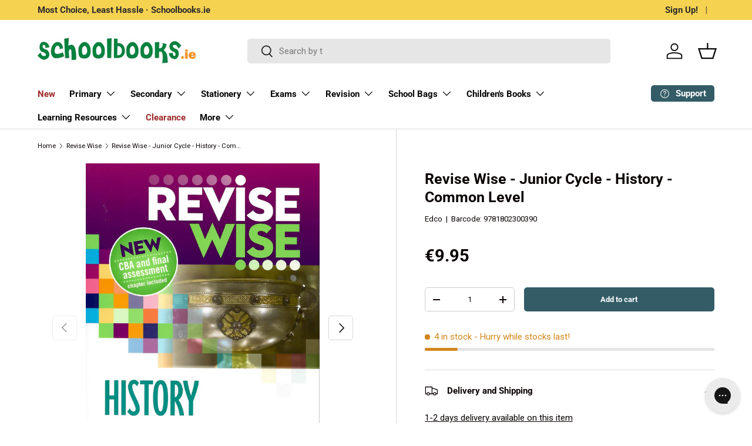

--- FILE ---
content_type: text/css
request_url: https://schoolbooks.ie/cdn/shop/t/150/assets/swatches.css?v=122573582329277477501718037149
body_size: -262
content:
[data-swatch]:before{background-color:rgba(var(--text-color) / .08)}[data-swatch="assorted colours"]:before{background-image:url(//schoolbooks.ie/cdn/shop/files/assorted-colours_250x250.png?v=4896568633740174176)}[data-swatch=black]:before{background-color:#000}[data-swatch=blue]:before{background-color:#2196f3}[data-swatch=brown]:before{background-color:#795548}[data-swatch=camouflage]:before{background-image:url(//schoolbooks.ie/cdn/shop/files/camouflage_250x250.png?v=12496957009625069109)}[data-swatch=clear]:before{background-color:#f4fafc}[data-swatch=cream]:before{background-color:#fffde7}[data-swatch=cyan]:before{background-color:#18ffff}[data-swatch=galaxy]:before{background-image:url(//schoolbooks.ie/cdn/shop/files/galaxy_250x250.png?v=2421669917515334179)}[data-swatch=gold]:before{background-color:gold}[data-swatch=green]:before{background-color:#4caf50}[data-swatch=grey]:before{background-color:#9e9e9e}[data-swatch=magenta]:before{background-color:#f0f}[data-swatch=maroon]:before{background-color:maroon}[data-swatch=navy]:before{background-color:navy}[data-swatch=orange]:before{background-color:#ff9800}[data-swatch=pink]:before{background-color:#f8bbd0}[data-swatch=purple]:before{background-color:#9c27b0}[data-swatch=rainbow]:before{background-image:url(//schoolbooks.ie/cdn/shop/files/rainbow_250x250.png?v=15165661691384109736)}[data-swatch=red]:before{background-color:#f44336}[data-swatch=salmon]:before{background-color:salmon}[data-swatch=silver]:before{background-color:silver}[data-swatch=white]:before{background-color:#fff}[data-swatch=wine]:before{background-color:#722f37}[data-swatch=yellow]:before{background-color:#ffeb3b}
/*# sourceMappingURL=/cdn/shop/t/150/assets/swatches.css.map?v=122573582329277477501718037149 */


--- FILE ---
content_type: text/javascript; charset=utf-8
request_url: https://schoolbooks.ie/collections/revise-wise/products/revise-wise-junior-cycle-history-common-level.js
body_size: 1040
content:
{"id":6752561201223,"title":"Revise Wise - Junior Cycle - History - Common Level","handle":"revise-wise-junior-cycle-history-common-level","description":"\u003cp\u003eJunior Cycle History, Common Level exam-focused Revision Book, written by subject experts.\u003c\/p\u003e\n\u003cul\u003e\n\u003cli\u003eExam questions with detailed worked answers throughout \u003c\/li\u003e\n\u003cli\u003eChapters follow the Exam Paper format\u003c\/li\u003e\n\u003cli\u003eDedicated exam information at the end of each chapter \u003c\/li\u003e\n\u003cli\u003eExam Paper format explained in detail - including marking scheme \u0026amp; suggested time per question\u003c\/li\u003e\n\u003cli\u003eRevision Study Plan included, with advise on exam preparation \u0026amp; technique - helping make the most of your study time\u003c\/li\u003e\n\u003c\/ul\u003e","published_at":"2023-01-19T15:57:49+00:00","created_at":"2023-01-19T15:55:53+00:00","vendor":"Edco","type":"Coverable 1","tags":["Active","Badge_In Stock"],"price":995,"price_min":995,"price_max":995,"available":true,"price_varies":false,"compare_at_price":995,"compare_at_price_min":995,"compare_at_price_max":995,"compare_at_price_varies":false,"variants":[{"id":39946073931847,"title":"Default Title","option1":"Default Title","option2":null,"option3":null,"sku":"SB20230010","requires_shipping":true,"taxable":true,"featured_image":null,"available":true,"name":"Revise Wise - Junior Cycle - History - Common Level","public_title":null,"options":["Default Title"],"price":995,"weight":448,"compare_at_price":995,"inventory_management":"shopify","barcode":"9781802300390","quantity_rule":{"min":1,"max":null,"increment":1},"quantity_price_breaks":[],"requires_selling_plan":false,"selling_plan_allocations":[]}],"images":["\/\/cdn.shopify.com\/s\/files\/1\/1837\/8517\/files\/9781802300390Front.jpg?v=1760415619","\/\/cdn.shopify.com\/s\/files\/1\/1837\/8517\/files\/9781802300390Back.jpg?v=1760367460","\/\/cdn.shopify.com\/s\/files\/1\/1837\/8517\/products\/RWJCHistory.jpg?v=1760367460"],"featured_image":"\/\/cdn.shopify.com\/s\/files\/1\/1837\/8517\/files\/9781802300390Front.jpg?v=1760415619","options":[{"name":"Title","position":1,"values":["Default Title"]}],"url":"\/products\/revise-wise-junior-cycle-history-common-level","media":[{"alt":"Revise Wise - Junior Cycle - History - Common Level by Edco on Schoolbooks.ie","id":55956263076174,"position":1,"preview_image":{"aspect_ratio":0.708,"height":2822,"width":1999,"src":"https:\/\/cdn.shopify.com\/s\/files\/1\/1837\/8517\/files\/9781802300390Front.jpg?v=1760415619"},"aspect_ratio":0.708,"height":2822,"media_type":"image","src":"https:\/\/cdn.shopify.com\/s\/files\/1\/1837\/8517\/files\/9781802300390Front.jpg?v=1760415619","width":1999},{"alt":"Revise Wise - Junior Cycle - History - Common Level by Edco on Schoolbooks.ie","id":55956263043406,"position":2,"preview_image":{"aspect_ratio":0.706,"height":2826,"width":1995,"src":"https:\/\/cdn.shopify.com\/s\/files\/1\/1837\/8517\/files\/9781802300390Back.jpg?v=1760367460"},"aspect_ratio":0.706,"height":2826,"media_type":"image","src":"https:\/\/cdn.shopify.com\/s\/files\/1\/1837\/8517\/files\/9781802300390Back.jpg?v=1760367460","width":1995},{"alt":"Revise Wise - Junior Cycle - History - Common Level by Edco on Schoolbooks.ie","id":21537120583751,"position":3,"preview_image":{"aspect_ratio":0.711,"height":800,"width":569,"src":"https:\/\/cdn.shopify.com\/s\/files\/1\/1837\/8517\/products\/RWJCHistory.jpg?v=1760367460"},"aspect_ratio":0.711,"height":800,"media_type":"image","src":"https:\/\/cdn.shopify.com\/s\/files\/1\/1837\/8517\/products\/RWJCHistory.jpg?v=1760367460","width":569}],"requires_selling_plan":false,"selling_plan_groups":[]}

--- FILE ---
content_type: application/javascript; charset=utf-8
request_url: https://searchanise-ef84.kxcdn.com/preload_data.5e6R1u4S6k.js
body_size: 11337
content:
window.Searchanise.preloadedSuggestions=['faq','returns made easy - how to return an unwanted item to schoolbooks.ie','delivery rates & options','busy at maths 2','maths copy','school bags','exam papers','colouring pencils','pritt stick','a4 folder','junior cert exam papers','busy at maths 2nd class book','busy at maths 2nd class','a4 hardback copy','tables book','new wave mental maths','whiteboard markers','romeo and juliet','planet maths','geometry set','english dictionary','pencil sharpener','red pen','homework diary','school bag','twistables crayons','88 page maths copy','master your maths','maths set','88 page copies','active maths 1','jolly phonics','display folder','hb pencils','king lear','a5 hardback','bua na cainte 2','30cm ruler','a4 display folder','time for business','make a difference','essential science','formulae and tables books','abair liom','inspire educate.ie','mathematical set','a4 plastic folder','copy covers','making history','grow in love 4','a4 refill pad','over the moon','scrap book','triangular pencils','text and tests 1','text and tests 2','of mice and men','philadelphia here i come','irish dictionary','a3 folder','large pritt stick','weaving well being','ready steady write','ormond maths copy','edco exam papers','explore with me','a5 hardback notebook','grow in love 4th class','active for life','project copy','merchant of venice','jolly phonics pupil book 1','glue stick','lunch box','ring binder','new wave mental maths 5','b4 handwriting copy','master your maths 4','a4 plastic','active maths 2','text and tests cj fallon','a3 scrapbook','sum copy','fire and ice 1','red pens','refill pad','sounds make words','casio calculator','table book','planet maths senior infants','just phonics','new wave mental maths 4','maths copies','active maths','b2 handwriting copy','revise wise','a4 scrapbook','irish english dictionary','log tables','health and wellbeing sphe 2','active maths 3','mata meabhrach','grow in love senior infants','writing copies','the outsiders','health and wellbeing sphe 1','time for tables','my wellbeing journey 1','a4 plastic wallet folders','biology plus','tin whistle d','poly pockets','all write now','a4 ring binder','my wellbeing journey 2','chemistry live','collins english dictionary','a4 zip folder','colouring book','go with the flow','white board','hardback copy','focloir irish dictionary','gafa le mata','the nature of science','mental maths','complete home economics','fallons homework diary','text and tests 4','mindful matters','tin whistle','junior infants','a4 mesh folder','cracking maths','busy at maths junior infants','white board markers','a4 sketch pad','highlighter markers','arts and crafts','fallons table book','over the moon skills book senior infants','master your maths 3','new geography in action','crayola twistables','tout va bien','a4 maths copy','new wave english','copy books','smart business','oxford school atlas','language lessons','sketch pad','allons y 1','grow in love 2nd class','busy at maths 3','88 page copy','just handwriting senior infants','a4 softback copy','junior sum copy 10mm','a4 copies','science copy','allons y 2','nature study copy','whiteboard marker','mrs murphy\'s junior infant copies','starlight skills','jansport school bags','project copy 15a','a question of faith','my spelling workbook','maths exam papers','fiuntas nua higher level','tables champion','a11 copy','take a stand','focloir gaeilge bearla','water bottle','master your maths 6','jolly phonics grammar 2 pupil book','fuaimeanna agus focail 5','scientific calculator','rubber and sharpener','a4 display book','copy book','bic pens','new wave english in practice','hb pencil','geography in action','spell well 3','just phonics junior infants','name labels','a5 notebook','french dictionary','planet maths 2','grow in love junior infants','blank copy','just phonics senior infants','plastic wallet','faber castell','real world physics','a4 hardback copies','less stress more success','beliefs in our world','turas 1 textbook','plastic folder','irish exam papers','geography exam papers','tout va bien 3rd edition','philips new irish primary atlas','work it out','word wizard','leaving cert biology','home economics','fuaimeanna agus focail 6','a4 folders','figure it out','english exam papers','book covering','grow in love 1st class','sounds in action','get constructive','artefact textbook','display book','c3 maths copy','chambers new school dictionary','a world of wellbeing','glue sticks','fire and ice','blue pens','cyclone book and skills book','lunch bag','busy at maths 2nd class book\'s','science hardback','junior sum copy 20mm','master your maths 1','table toppers','reading zone','starlight combined','music manuscript','text and tests 3','skills for exam success','english irish dictionary','inside business','spell well','tables book cj fallon','senior infants','all write now cursive','small world senior infants','planet maths 1st class','zip folder','mrs murphy senior infants copies','88 page writing copies','manuscript copy','learning to learn','busy at maths 2nd class book skills for','wood technology','grow in love 4th','writing copy','a4 science hardback','flash cards','french exam papers','romeo and juliet portfolio book','jolly phonics pupil book 2','spell it','history exam papers','plastic pockets','fuinneamh nua ordinary','lets discover','mesh folder','accounting for senior cycle','aprendemos book 1','geography now','aprendemos book 2','document wallet','this is poetry','a4 project maths copy','turas 3 higher level','casio scientific calculator','health and wellbeing','of mice and men by john steinbeck','edco exam papers junior cert','my confirmation year','ready to write','maths tables','oxford childrens dictionary','a11 copies','revise wise leaving cert','my spelling workbook f','planet maths junior infants','que pasa 2','bua na cainte 5','leaving cert','mathemagic table book','busy at maths 1st class','biology experiment book','abair liom b','just handwriting pre cursive','sounds like phonics','busy at maths 4','a4 document wallet','connect with maths','my life book 2','oxford school dictionary','new wave mental maths 3','my wellbeing journey','5th class','a4 hardback notebook','envelope folders','40 pocket display book','spell well 5','safety scissors','the outsiders by s e hinton','jolly phonics word book','formulae and tables','deutsch komplett','exam papers leaving cert','abair liom a','go with the flow c','mesh wallet','my spelling workbook e','jolly grammar','kingdom 2 junior cycle english & portfolio','30 cm ruler','my life book 1','table toppers 3','read at home','small notebook','busy at maths 5','just grammar','small world history','exercise your english','bua na cainte a','the right note','junior cycle exam papers','spell well 4','maths formulae and tables booklet','teacher planner','spanish dictionary','make a difference 5th edition','just handwriting 5th','pritt sticks','philips modern atlas for primary school','mo leabharsa','othello shakespeare','40 page copy','collins irish dictionary','over the moon skills book junior infants','3rd class','plastic book covers','bienvenue en france 1','sounds make words senior infants','twistables pencils','business exam papers','essentials unfolded','blood brothers','time to move','4th class','eraser and sharpener','romeo and juliet by william shakespeare','project maths copy','new wave mental maths 6','maths geometry set','junior grip pencils','active maths 1 2nd edition','sounds make words junior infants','english in practice','maths log tables','cardboard folder','new wave english in practice 3rd class','hardback notebook','a4 paper','tip ex','explore with me junior infants','mathematical sets','science exam papers','a4 plastic folders','a4 copy book','positive economics','a world of beliefs','bun go barr','cracking maths 2nd class','small world 1st class','paint brushes','d tin whistle','write on','hardback a4','a4 envelope folder','explore with me first class','b4 mesh','learn to write b2','jolly grammar 1','pencil parer','abair liom g','active for life folens','spanish exam papers','a3 sketch pad','project book','6th class','ruler 30cm','c3 sum copy','world of graphics','a4 pad','a dolls house','spellings for me','ag obair liom','busy at maths 6','text and tests','a4 manuscript','new wave handwriting','blue pen','less stress more success leaving cert','pocket folder','exploring science for the new junior cycle','new wave mental maths 6th class','hard back copy','log book','never let me go','copy cover','modern ireland','cinnte 1 junior cert','breaking ground','a4 mesh wallet','plastic folders','plain day copy','a4 soft copies','maths exam papers junior cert','subject dividers','starlight core reader','complete home economics 2nd edition','spell well 2','table toppers 1','junior cert','write on cursive handwriting','explorers sese','an domhan beag seo','faber castell pencils','folens homework diary','hardback science copy','modern handwriting','gafa le mata 2','a4 wallet','grow in love 2','just maps','figure it out 2','active maths 3 2nd edition','new wave','triangular pencil','go with the flow e','operation maths 3','sum copies','a way with words','dive in','making history skills book','a4 button folders','a5 hardback copy','b4 copy','biology exam papers','the making of ireland','the green genie','spell well 6','project copies','hardback copies','refill pads','t square','artefact & skills book','ridge 53 school bags','planet and people','go with the flow b','note book','maths log book','down to business','bridge the gap','exam paper','mathematical tables','king lear edco','a4 notebook','above the clouds','project maths','making it happen','turas 2 ordinary level','plastic covers','geography exam papers junior cert','a4 whiteboard','colour pencils','sounds good','two little frogs','my read at home','edco handwriting','private peaceful','exam papers junior cert','hands on paper 1','sticky notes','irish exam papers junior cert','mini whiteboard','junior cycle','excellence in english','weaving wellbeing','nature copy','go with the flow d','briathra na gaeilge','technology for junior cert','hard back','just cursive','polly pockets','grow in love first class','poetry focus','88 maths copy','gafa le mata 1','small world 2nd class','better english literacy skills','a4 mesh','german dictionary','sharp calculator','rainbow skills book a','new wave mental maths 3rd class','music exam papers','harry potter','jolly grammar 2','pencil grip','exercise copy','busy at maths 2 shadow book','ready to write b1','a5 hardback copies','peak performance leaving cert','whiteboard eraser','120 page copies','poster paint','room emma donoghue','new wave mental maths 2nd class','my wellbeing journey 3','play dough','handwriting copy','colouring books','rainbow oral language','a4 pocket folder','what a wonderful world','my life book 3','white board marker','just maps 5th class','my read at home book 2','science exam papers junior cert','pencil case 3 pocket','active maths 4 book 1','grow in love 3','paint brush','bic 4 colour pen','graph copy','artefact junior cycle','sparking science','essential science workbook','maths challenge 4','black whiteboard markers','lunch bags','zip folders','project book 15','first class','aisling copy','new wave mental maths 1st class','a3 art','explore with me senior infants','busy at maths shadow book','once by morris gleitzman','sounds good 2','my read at home book 3','appreciating art','technical graphics','reading zone pre reading activity book','lunch boxes','ca roule 2','alles klar','collins school dictionary','active science','spelling made fun','primary atlas','a4 dividers','tables champion 5','horizons book 1','acrylic paints','design roots','secondary school bags','litriu abu','go with the flow f','a5 folder','large glue stick','display folders','project book 15a','foghlaim agus cleachtadh','maths exam papers leaving cert','edco junior cert exam papers','better english','small world geography and science','leaving cert maths','viel spass 2 new edition','spell well 1','be business','faith alive','cyclone junior cycle','tables champion 4','art odyssey','history exam papers junior cert','rainbow skills book b','new treasury 2','applied maths','write on book 2','glance card','just handwriting junior infants','health and wellbeing sphe 3','call to action','starlight skills book','mata meabhrach 3','exam skills geography','the weight of water','inside business leaving certificate','lever arch folder','religion exam papers','to kill a mocking bird','all around me primary atlas','handwriting today','starlight senior infants skills book','irish primary atlas','just handwriting cursive','black pen','excellence in texts','german exam papers','art folder','grow in love 3rd class','handwriting today book c','handwriting made easy','my spelling workbook g','earth michael organ','the nature of science textbook and student','discovering history','planet maths 2nd class','home junior cycle home economics','the right note 3rd & 4th','modern europe and the wider world','maths challenge 6','book covering clear','this is poetry 2021','pukka pad','b2 copy','sounds good 1','book labels','table toppers 4','welcome to well-being','text and tests 5','lined copies','irish grammar','lift off','skills book','my life','discover graphics','grow in love second class','the making of europe and the wider world','irish grammar glance card','word wise','grow in love 6th class','spiral notebook','the right note 5th and 6th','starlight combined reading and skills book','gel pens','a11 writing copy','planet maths 1','verse 2023 higher level','english exam papers junior cert','coloured pencils','sounds like phonics activity book','business express','ready steady write b','small world junior infants','kingdom 1 textbook','envelope folder','a3 zip folder','time for business workbook','ready to go','just cursive handwriting','mindful matters 3','ready to write c1','a4 hardbacks','past papers','politics and society in northern ireland 1949-93','language lessons leaving cert','just handwriting 4th class','reach career guidance','new treasury','graimear an draoi','pencil sharpner','lets talk literacy','this is poetry 2022','louder than words','coloring pencils','macbeth edco','animal farm','a4 plastic wallet','name stickers','leaving cert biology experiment book','print stick','88 page writing copy','sounds like phonics b','power and people','history alive','a4 hard back copy','deutsch komplett leaving cert','blank copies','new treasury 1','colouring pencil','irish books','french exam papers junior cert','blood brothers willy russell','away with words','a4 40 pocket display folders','a4 scrap book','soul seekers','breaking ground 3rd edition','linking thinking 1','text and test 2','table toppers 2','mesh folders','religion for living','vamos a escuchar 2','nature of science','cj fallon','spell it 2','weaving well-being','tip top tables','explore with me 2nd class','ta gaeilge agam','let\'s discover','busy at maths senior infants pack','never let me go kazuo ishiguro','a5 plastic wallet folders','bien dit','play doh','chemistry live 2nd edition','plastic a4','write here g','starlight 1st class skills book','two little frogs 1st class','my confirmation','maths leaving cert','the handmaids tale','texts and tests','bun na cainte 2','paper folder','starlight pre reading skills book','oil pastels','busy at maths 3rd class','math copy','triangle pencils','leaving cert english','name tags','essential science 2nd edition','a12 copy','master your maths senior infants','english key notes','maths challenge','dictatorship and democracy 1920 to 1945','ag scriobh liom','feach thart','work it out 5','spell it 3','math set','collins dictionary','work it out 3','a4 zip','unlocking sese','cracking maths senior infants','grow in love 5th class','leaving cert engineering','starlight junior infants skills book','post its','cyclone skills book','venga leaving cert spanish','a3 mesh folder','trash andy mulligan','jansport bags','look listen and learn','bua na cainte b senior infants','bun na cainte','making history and skills book','go with the flow g','ag science','folens homework journal','explorers sese junior infants','seo leat 5','document folder','tuff bag','black pens','learning to learn student workbook','spell it 1','ta gaeilge agam 1','long ruler','ace english','sums copy','number facts 2','fountain pen','irish exam papers leaving cert','skills for exam success pauline kelly','jolly phonics grammar 1 pupil book','business studies','briathra a student\'s guide to irish verbs by','discovery new poetry for 2022','rainbow skills book 2','a3 scrap book','starlight 2nd class skills book','left handed scissors','brain teasers 1','new wave mental maths 2','set square','just handwriting 1st class','text and test','applied technology','spreagadh leaving cert','music manuscript copy','abair liom b senior infants','the weight of water sarah crossan','just maps 6','my spelling workbook d','science copybook','geography today','its your wellbeing','a6 hardback notebook','poly pocket folders','maths tables book','map skills 1','junior copy book','sharpie markers','collins pocket dictionary','grow in love 1','tables expert c','new appreciating art for leaving','word wizard 2nd class','chemistry exam papers','handwriting today book a','over the moon skills book 2nd class','acrylic paint','coloured paper','bun na cainte 1','exploring spelling','junior writing copy','4b pencil','map skills 2','seo leat 4','jolly phonics pupil book 3','record book','english exam papers leaving cert','gaeilge abu 1','religion exam papers junior cert','ready steady write a','jolly grammar 5','write here h','just write','operation maths 2','new wave english in practice 2nd class','irish/english dictionary','verse 2022 higher level','prit stick','word wise 3','new wave mental maths 4th class','revision cards','catalyst junior cycle science','abair liom a junior infants','politics and society','maths challenge 5','revised spellings and tables','h pencil','take a stand cspe new junior','grow in love 5','smart cooking 1','a world of wellbeing textbook and reflective journal','figure it out 3','girl missing','english leaving cert','log table','mindful matters a','fundamental applied maths','jolly phonics grammar','the great gatsby','key notes','ecoutez bien 2','the crucible','88 page maths copies','science solutions','ag obair liom c','a sound beginning for reading','oxford english dictionary','ring binders','the grumpy teaspoon','irish junior cert exam papers','irish glance card','just handwriting 3rd class','a4 display','9x7 hardback','text and test 3','my spelling workbook b','folens explorers sese','triangular grip pencils','button folders','home ec','a4 ringbinder','flying high','understanding technical graphics','word wizard 1st class','jolly grammar 2 pupil book','active maths 4 book 2','times tables','language lessons higher level','mental maths 6','ag obair liom d','clever kidz','art set','viel spass','landscapes core units and human elective','1st class','figure it out 5','no 15 project copy','a5 mesh wallet','a4 manuscript copies','ways to well being','number facts 3','project maths graph copy','the green genie combined reading and activity','bic pen','map workbook 1','leigh sa bhaile e','learn to write','a4 hard back','planet maths junior infants folens','hard back copies','figure it out 4','pencil grips','lever arch','sight and sounds book','home economics exam papers','chrysalis english junior cycle','a4 ziplock folder','my spelling workbook c','literacy skills workbook','softback copies','compass and protractor','winning formula','record book 1','small world first class','julius caesar','the merchant of venice educate.ie','ready to write a1','stone cold','collins gem english dictionary','drink bottle','text and tests 2 higher level','english higher level exam papers','just handwriting 2nd class','a3 art folder','oxford dictionary','erasers and sharpeners set','a4 paper folder','master your maths 3 cj fallon','taiscéal cj fallon','jc exam papers','paint by numbers','second class','face paint','edco handwriting a pre-cursive','junior cycle engineering','appreciating art for leaving cert','refil pad','5th year','allons y','seo leat 6','project copy 15','casio fx-83gt plus','learn to write b4','chambers dictionary','sovereignty and partition 1912-1949','hardback a4 copy','plastic pocket','a4 hardback copy book','new irish primary atlas','a4 document folder','watercolour pencils','down to earth','grow in love 8','time for tables edco','erasable pen','modern ireland 4th edition','understanding chemistry','just handwriting 6th class','bun go barr 5','brain teasers 2','where on earth 5th class','busy at maths first class','supreme stationery','new wave english in practice 6th class','atlas bunscoile','tables champion 3','lets discover class','grow in love 6','less stress','geography now new junior cycle','collins english dictionary and thesaurus','start pre-reading/pre-writing workbook','red biros','usb key','a4 refill','descant recorder','busy at maths shadow book 3','collins pocket english dictionary','large pritt sticks','pre reading activity book','leigh sa bhaile f','planet maths 3','map workbook','third class','irish leaving cert','just phonics 1st class','the united states and the world','dictatorship and democracy','headline copy','a3 plastic wallet folders','accounting exam papers','maths time 1','number facts','philips atlas','sounds in action a','over the moon skills','make the transition','junior copy','maths challenge 2','english/irish dictionary','oral language response book','a4 folder pocket','bullet journal','maths tables secondary','this is poetry 2023','a4 button wallet','leaving cert irish','sketch book','time to move complete junior cycle','a4 sketch book','poetry now','work it out 1','mesh bag','fuaimeanna agus focail 4','table champion','junior cert maths exam papers','2nd class','maths book','spell it 5','88pg copies','memory stick','texts and tests 2','memorandum copies','peak performance','starlight 2nd class','a3 mesh','to kill a mockingbird harper lee','over the moon senior infants','21st century business 4th edition','schoolbags for school','touchstones first year','soft copy','cinnte 2 and 3','map workbook 2','effective maths 1','black sharpie','network business studies','coloured card','girl missing sophie mckenzie','a4 pocket display','plastic copy cover','new wave english in practice 5th class','2b pencil','drawing pad','bua na cainte a junior infants','sounds good phonics','new wave mental','verse 2021 higher level','kingdom 1 english','room novel','geography junior cert exam papers','plastic zip','all write now cursive a','getting ready for my first holy communion','leabhar litrithe','work it out 2','wall chart','pencil sharpeners','mrs murphys','mechanical pencil','irish verbs','jolly grammar 1 pupil book','spell it 4','over the moon junior infants','horizons book 2','rainbow oral language response book','dog man','window on the world','active maths 1 second edition','look out teddy','polly pockets a4','poetry focus 2024','philadelphia here i come brian friel','hamlet by gill','abair liom h 6th class','spell it 6','teacher diary','blue biro','just grammar 4th class','ta gaeilge agam 2','windows on the world','mindful matters 4','erasable pens','maths hardback','sounds like phonics activity book b','just handwriting pre-cursive','noughts and crosses','mindful matters 2','power of maths','zest for life','maths sets','geography leaving cert','modern europe','english junior cert exam papers','seo leat','wood materials technology','large scrapbook','busy at maths junior','flying high sixth class','bun go barr 4','my confirmation workbook','all write now cursive level b','new wave mental maths 1','dry wipe markers','master your maths 6 cj fallon','bua na','a4 softback','modern handwriting 2a','project copies 15a','be inspired','handwriting pen','post it','lab copy','just maps 4th class','modern handwriting 3a','diary of a wimpy kid','time bound','over the moon skills book 1st class','busy at maths junior infants cj fallon','small world second class','graphics in design and communication','on the move','minding me 2','david walliams','rainbow skills book 1','leaving certificate biology','ready to go portfolio book','jolly grammar 3','lcvp exam papers','king lear forum','maths time 2','write on book 1','a4 hardback science copy','grow in love senior infants primary 2','get set','private peaceful novel','text and test 1','40 page writing copy','let’s discover','casio scientific calculator fx-83gt','busy at maths 4th class','clear pencil case','active maths 2nd edition','word wise 2','operation maths senior infants','abair liom e third class','animal farm by george orwell','planet maths 4','maths junior cert higher level','note books','craic le litriu','mindful matters 5','hand writing','art odyssey junior cycle','triangle pencil','connect with maths 2','where on earth','operation maths junior infants','b4 mesh wallet','eraser pen','drink bottles','roald dahl','on decouvre transition year','lets discover science','sounds in action b','pva glue','wonderland skills book e','wood technology by michael cross','left handed','othello edco','my well-being','mice and men','folder a4','mata meabhrach 4','work it out 4','agricultural science','pocket dictionary','poetry focus 2021','copies 120 page','scrapbook a3','french english dictionary','sum detective','my life 3','a3 paper','a4 soft','mindful matters 6','the four friends','6b pencil','maths exam paper','new engineering technology','maths challenge 1','junior cert papers','word wise 1','blank copy book','ready to write d1','junior triangular pencil','pastel highlighters','word wise 4','lift off 4th class','b2 headline copy','beliefs in our world book and skills book','bua na cainte 6','technology for leaving cert','dcg solutions','maths copy c3','a4 cardboard folder','history junior cert exam papers','spelling book','bridge the gap english','handwriting made easy 1 looped style','what a mess','computer science','triple pencil case','book covering film','health and wellbeing 3','super sleuth','record book 2','mental maths 4','vamos a escuchar 1','pencil set','hardback a5','junior cycle science','busy at maths 5th class','mindful matters 1','a5 wallet','bun go barr 6','masking tape','active maths 2 2nd edition','smart cooking','plastic cover','a4 envelope','up and running','exercise your english 1','mesh storage wallet','go with the flow a','revision books','tables champion 6','ready to go 3rd class cj fallon','toe by toe','starlight 1st class','junior cert maths','new wave handwriting 1st class','the big horse','poetry focus 2022','first year secondary school','just handwriting cursive 3rd class','button folder','master your grammar','lord of the flies','citizen junior cycle','handwriting copy b2','maths mate','rainbow english programme','am don leamh 3','word wise 6','make a difference workbook','new wave handwriting senior infants','playboy of the western world','read at home 6','finns dream','the lost ball','skills for life carmel enright and maureen flynn','wonderland skills book g','nurture a students guide to well-being','lined copy','record cards','planet maths 5','jumbo grip pencils','junior cert science exam papers','pocket display book','abair liom 1','120 page copy','grow in love junior infants primary 1','a way with words 2','leaving cert papers','a4 maths','oxford atlas','new concise project maths 1','edco maths exam papers','figure it out senior infants','skills book a','stone cold by robert swindells','go with the flow h','spanish books','handwriting copy b4','text & tests 1','the search for meaning and values','oxford pocket dictionary','philips irish primary atlas','number facts 4','eolaiochta riachtanach','berlioz symphonie fantastique','time for business student activity book','work it out 6','earth 2nd edition','basic engineering technology','just english','scriobh liom','maths papers','fiesta junior cycle','just handwriting cursive 4th class','tables champion 2','mental maths 5','down to business gavin duffy','ring binder folder','physics exam papers','index cards','starlight junior infants','snazaroo face paints','set squares','irish oral','junior cycle success','rubicon transition year english','art exam papers','my life 2','spelling for me','math copies','get started','seo leat 3','skills book b','educated tara westover','bog child','mental maths 3','writing pencils','getting ready for my confirmation','just phonics 2nd class','english irish irish english dictionary','my personal word book','sounds good phonics 3','applied technology for junior cycle','all write now senior infants','softback copy','scrap books','master your maths 2 cj fallon','stop that dog','oral language','6th class books','88 page sum copy','science solutions new junior cycle','write on book 3','a4 science','jigsaw puzzle','bienvenue en france','new wave english in practice 4th class','connect with maths 1','explore with me second class','read at home 5','mental maths 2','smart business student learning log','junior cert exam','new appreciating art','junior cycle english','the grumpy teaspoon activity book','briathra a students guide to irish verbs','sight and sounds book b','educate exam papers','work it out 1st class','formula and tables book','twistable crayons','cracking maths junior infants','exploring science 2nd edition','eclipsed by patricia burke-brogan','healthy living','a4 sum copy','woodwork exam junior','great expectations 1','pocket display','busy at maths 1 shadow book','starlight senior infants','edco exam','junior cert history exam papers','maths assessment','exam papers junior cycle','playdough tub','leaving cert history','maths higher level exam papers','small notebooks','drawing board','on your marks','tracing paper','planet maths 6','excellence in english 2021','sounds like phonics a','viel spass 2','over the moon skills book 3rd class','fallons oxford childrens dictionary','explore with me 2','junior cert geography exam papers','ar aghaidh libh','hard back a4','5th class books','collins gem irish dictionary','chambers english dictionary','oxford primary dictionary','english key notes 2021','berol handwriting pen','art apron','a4 graph copy','jansport backpack','folens explorers','tipp ex','linking thinking 2','physics experiment book','geometry sets','tables expert','edco science exam papers','tin whistle key of d','spellings made fun','history quest','science junior cert exam papers','sparking science complete junior cycle','texts and tests 1','living geography','40 page display book','fuinneamh edco','number facts 1','21st century business','english paper 1','romeo & juliet','mata meabhrach 2','inside business student activity book','where on earth 6th class','black marker','edco exam paper','colours pencils','maths junior cert exam papers','leaving cert geography','water bottles','planet maths 3rd class','ag obair liom b','finns dream activity book','bua na cainte 1 edco','plastic wallets','primary school atlas','mindful matters b','busy at maths shadow book 5','jolly phonics workbook','jolly phonics pupil book','junior sum','casio fx-85gt','woodwork exam','just grammar 3rd class','english extra','usb stick','racing ahead','collins thesaurus','jolly phonics grammar 2','manuscript copies','weaving well being 4th class','two little frogs activity book','new explorations','master your maths 1 cj fallon','sounds make words 1st class','grow in love 7','the primary table book','a3 mesh zip','planet maths first class','permanent marker','all write now junior infants','leaving cert music','tom gates','poly pocket','a4 plastic cover','reading zone activity book','weaving well being 3rd class','just handwriting cursive 2nd class','accounting for senior cycle 4th edition','better maths','ordinary level maths','mathematical sets maths','a3 folders','art history','los gehts transition year','ormond maths copy 10','h pencils','business breakthrough','life skills','read at home 4','button wallet','new treasury 3','real world geography by folens','ziplock folder','mrs murphy\'s copies','active science pack','literacy skills','st right','focus on link modules','80 page copies','a12 writing copy','hard backs','sive john b keane','new wave pre-writing patterns','getting started','history leaving cert','minding me 3','a5 copy book','mata meabhrach 1','a4 hardback science','exercise copies','maths in action 1','over the moon skills book 4th class','jolly phonics grammar 3 pupil book','where the crawdads sing','at home','great expectations 2','a5 mesh','discovery poetry','into music','the nature of science junior cert','leaving cert experiment book','essential science workbook folens','maths time','reading books','my read at home book 1','casio calculator fx-83gt','time to journey','tumadh teanga','the four friends activity book','tripod pencil','poetry focus 2023','red pens bic','busy at maths senior','lets make music','work it out 2nd class','a4 music manuscript','geography exam paper','elements of science','what a wonderful world 1st class','mrs murphys senior infants copies','the spinning heart','bun go barr 3','jolly grammar 4','lca maths','my wellbeing','biology leaving cert','bridge the gap gaeilge','handwriting today book d','friends in faith','times for tables','just maps 6th class','revue transition year french','edco english exam papers','2h pencils','activity book','busy at maths 6th class','experiment book','private peaceful michael morpurgo','english exam paper','sound check','40 page copies','explorers senior infants','touchstones 2 junior cycle english','text and tests 1 new edition','eat plan live','seek and find','exam papers maths','word wise 5','60 pocket display book','key ring','folder with','a4 binder','making history 2nd edition','materials technology wood','maths copy a4','operation maths 6','fun at home','life matters','junior cert revision','white card','spellwell 5 cj fallon','all write now 1st class','my well-being 3','maths ordinary level leaving cert','post it notes','just handwriting 5th class','mo leabharsa d','making a difference','1st year','maths exam','just cursive 1st class','c3 copy','copies 88 page','grow in love senior','edco handwriting b pre-cursive','protractor and compass','music workout','ready to write e1','dive in junior certificate','protractor set','just write 4a','text and tests 3 leaving cert','construction studies','printer paper','b pencils','an triail cabhair','ormond project copy','much ado about nothing','a4 zip wallet','steel ruler','philips modern atlas','highlighter pens','write here book g','bua na cainte 4th class','king lear gill','ormond maths copy active maths','junior certificate exam papers','scissors craft','physical education','maths formulae and tables','junior pencil','collins pocket irish dictionary','junior cycle history','80 pocket display book','new irish primary atlas folens','health and wellbeing 2','express yourself','over the moon skills book 5th class','notebook 100 page','junior grip pencil','turas 1 work book','homework journals','colouring markers','jolly phonic','skills book 2','4 colour pen','a4 soft copy','junior sums copy','silas marner','black pencil case','over the moon skills book 6th class','business exam papers junior cert','small world geography','document wallets','tables champion 1','a4 display folders','seaimpín na dtáblaí rang 1','an comhlacht oideachais','gafa le mata 3','dry-wiped whiteboard markers','flashcards cards','rainbow stage 3','junior cert edco exam papers','7mm sum copy','180 days of english','linking thinking','graphic solutions','geography now activity book','computer science for the leaving cert','je comprends bien','maths matters','maestro junior music','3rd year','irish exam paper','the outsider','just handwriting 3','faith seeking understanding','mo leabharsa b','essential guidance','planet maths senior infants folens','staedtler pencils','litrigh e linn 4','new geography in action educate ie','all around me','just write a','write on 2','maths edco exam papers','design in wood','poetry focus 2025','new concise project maths 2','economics exam papers','ag obair liom a','ag ceangal liom','grow in love first class primary 3','reading zone activity book for readers 1-3','a4 zip folders','mentor books','sounds like phonics c','pencil topper','skills book 1','collins pocket english dictionary in colour','exercise your english 2','hb writing pencils','a4 refill pads','leaving cert maths exam papers','pocket display folder','a5 ziplock folder','operation maths 2nd class','hamlet mentor','a way with words 3','a question of faith 3rd edition','copy covers 10','a3 plastic','spell well senior infants','macbeth folens','grammar 5 pupil book','skills for exam success english','time for business 2nd edition','art pencils','leaving cert art','ta gaeilge agam 3','enterprise business','mathematical tables secondary','5th year secondary','maths junior cert','small world 2','power of maths 1 & 2','a4 covers','key skills in english','text and tests 4 and 5','mathemagic book 2','lift off portfolio book 4th class','king lear mentor','hamlet edco','business studies exam papers','lollipop sticks','usa and the world','premto a4','book cover roll','beal beo 4','junior grip','gaeilge chruinn','small world history 4th class','an trail','jolly phonics grammar 2 pupil book grammar','grow in love primary 3','tables expert d','ready to write f','hardback science','word wizard 5th class','small things like these','storage box','edco maths','bun go barr 2','drawing pencils','planet maths junior','modern accounting','pencil hb','text and test 4','my life 1','core reader','oxford school thesaurus','revision books leaving cert','ecoutez bien','88 page maths','english junior cert','lets talk literacy 1st class','modern handwriting 4a','gel pen','planet maths 4th class','figure it out junior infants','yellow highlighter','paper mate','good news bible','you are here','ormond copy','planet maths satellite activity book','junior cert irish','lever arch file','a world of wellbeing reflective journal','the crucible arthur miller','pocket folders','lets discover history','music books','grow in love junior','new treasury 5','staedtler pen','48 page notebook','discovery new poetry for 2023','text & tests 2','los gehts','a4 card','a4 soft back','leaving cert french','irish junior cert','investigating physics','a11 88 page copies','past papers junior cert','jolly grammar 6','ready to write f1','operations maths','bua na cainte 1st class','just write 3a','a4 squared','7mm maths copies','treasury b','a5 plastic wallet','junior exam papers','new complete geography','planet maths 2nd','atlas hunt workbook','mathemagic book','just phonics junior infants 42 sounds','discover graphics junior cycle graphics','biology extra','a4 wallet folders','bohemian rhapsody','sounds in focus','jolly phonics 1','leaving cert business','ready to rock','rainbow skills','light the way','small scissors','spell well 4 cj fallon','jan sport','starlight skills book a','revise wise maths','text & tests 4','a5 copies','transition year','ready to write g1','page copy','english higher level','collins english dictionary in colour','fite fuaite','laboratory notebook','pencils hb','junior cert history','spanish english dictionary','second hand books','action maths','a4 sketchbook','mesh zip folders','life leaving cert biology','a3 card','rapid revision','a4 mesh folders','merchant of venice edco','treasury a','brain teasers 6','chambers primary dictionary','jolly grammer','casio fx','15a project copies','watercolour paper','explore with me 1','secondary school books','othello gill','abair liom 3','under the hawthorn tree','art and craft','just maps 3rd class','home ec exam papers','healthy choices','junior cert irish exam papers','cspe exam papers','the playboy of the western world','make it happen','wall charts','grow in love primary 4','smart business textbook and','geography edco exam papers','macbeth gill','healthy times','just write 1','scrapbook a4','study cards','horthemen leaving cert','mathematics set','ecoutez bien 1','a3 zip','a5 hardback notebooks','punched pockets','edco geography exam papers','planet maths 1st','junior cert exam paper','storage wallet','a dolls house henrik ibsen','exam skills','over the moon reader','glance cards'];

--- FILE ---
content_type: application/javascript; charset=utf-8
request_url: https://searchanise-ef84.kxcdn.com/templates.5e6R1u4S6k.js
body_size: 4215
content:
Searchanise=window.Searchanise||{};Searchanise.templates={Platform:'shopify',StoreName:'Schoolbooks.ie',PersonalizationEnabled:'N',AutocompleteLayout:'multicolumn_new',AutocompleteStyle:'ITEMS_MULTICOLUMN_LIGHT_NEW',AutocompleteDescriptionStrings:0,AutocompleteSuggestionCount:3,AutocompleteCategoriesCount:10,AutocompletePagesCount:2,AutocompleteItemCount:9,AutocompleteSuggestOnSearchBoxEmpty:'Y',AutocompleteProductAttributeName:'vendor',AutocompleteShowProductCode:'N',AutocompleteShowMoreLink:'Y',AutocompleteIsMulticolumn:'Y',AutocompleteTemplate:'<div class="snize-ac-results-content"><div class="snize-results-html" style="cursor:auto;" id="snize-ac-results-html-container"></div><div class="snize-ac-results-columns"><div class="snize-ac-results-column"><ul class="snize-ac-results-list" id="snize-ac-items-container-1"></ul><ul class="snize-ac-results-list" id="snize-ac-items-container-2"></ul><ul class="snize-ac-results-list" id="snize-ac-items-container-3"></ul><ul class="snize-ac-results-list snize-view-all-container"></ul></div><div class="snize-ac-results-column"><ul class="snize-ac-results-multicolumn-list" id="snize-ac-items-container-4"></ul></div></div></div>',AutocompleteMobileTemplate:'<div class="snize-ac-results-content"><div class="snize-mobile-top-panel"><div class="snize-close-button"><button type="button" class="snize-close-button-arrow"></button></div><form action="#" style="margin: 0px"><div class="snize-search"><input id="snize-mobile-search-input" autocomplete="off" class="snize-input-style snize-mobile-input-style"></div><div class="snize-clear-button-container"><button type="button" class="snize-clear-button" style="visibility: hidden"></button></div></form></div><ul class="snize-ac-results-list" id="snize-ac-items-container-1"></ul><ul class="snize-ac-results-list" id="snize-ac-items-container-2"></ul><ul class="snize-ac-results-list" id="snize-ac-items-container-3"></ul><ul id="snize-ac-items-container-4"></ul><div class="snize-results-html" style="cursor:auto;" id="snize-ac-results-html-container"></div><div class="snize-close-area" id="snize-ac-close-area"></div></div>',AutocompleteItem:'<li class="snize-product ${product_classes}" data-original-product-id="${original_product_id}" id="snize-ac-product-${product_id}"><a href="${autocomplete_link}" class="snize-item" draggable="false"><div class="snize-thumbnail"><img src="${image_link}" class="snize-item-image ${additional_image_classes}" alt="${autocomplete_image_alt}"></div><span class="snize-title">${title}</span><span class="snize-description">${description}</span>${autocomplete_product_code_html}${autocomplete_product_attribute_html}${autocomplete_prices_html}${reviews_html}<div class="snize-labels-wrapper">${autocomplete_in_stock_status_html}${autocomplete_product_discount_label}${autocomplete_product_tag_label}${autocomplete_product_custom_label}</div></a></li>',AutocompleteMobileItem:'<li class="snize-product ${product_classes}" data-original-product-id="${original_product_id}" id="snize-ac-product-${product_id}"><a href="${autocomplete_link}" class="snize-item"><div class="snize-thumbnail"><img src="${image_link}" class="snize-item-image ${additional_image_classes}" alt="${autocomplete_image_alt}"></div><div class="snize-product-info"><span class="snize-title">${title}</span><span class="snize-description">${description}</span>${autocomplete_product_code_html}${autocomplete_product_attribute_html}<div class="snize-ac-prices-container">${autocomplete_prices_html}</div><div class="snize-labels-wrapper">${autocomplete_in_stock_status_html}${autocomplete_product_discount_label}${autocomplete_product_tag_label}${autocomplete_product_custom_label}</div>${reviews_html}</div></a></li>',AutocompleteResultsHTML:'<div style="text-align: center;"><a href="#" title="Exclusive sale"><img src="https://www.searchanise.com/images/sale_sign.jpg" style="display: inline;" /></a></div>',AutocompleteNoResultsHTML:'<p>Sorry, nothing found for [search_string].</p><p>Try some of our <a href="#" title="Bestsellers">bestsellers →</a>.</p>',AutocompleteResultsOrder:["categories","suggestions","pages","products"],LabelAutocompleteCategories:'Collections',LabelAutocompleteOutOfStock:'Out of Stock',LabelAutocompleteSku:'SKU',AutocompleteProductDiscountLabelShow:'Y',ResultsItemCount:48,ResultsPagesCount:4,ResultsCategoriesCount:4,ResultsShowActionButton:'add_to_cart',ResultsShowFiltersInTopSection:'N',ResultsProductAttributeName:'vendor',ResultsDescriptionStrings:0,ResultsShowProductDiscountLabel:'Y',SmartNavigationDefaultSorting:'sales_amount:desc',SmartNavigationOverrideSeo:'Y',ShowBestsellingSorting:'Y',ShowDiscountSorting:'Y',LabelResultsProductAttributeTitle:'Vendor',LabelResultsNothingFoundSeeAllCatalog:'Your search "[search_string]" didn\'t match any results. Look at [link_catalog_start]other items in our store[link_catalog_end]',LabelResultsOutOfStock:'Awaiting Stock',LabelResultsSku:'SKU',AutocompleteTagLabels:{"5428":{"label_id":5428,"product_tag":"Badge_In Stock","format":"text","type":"text","text":"IN STOCK","bg_color":"04833F","text_color":null,"image_type":"new","image_url":null,"position":null},"10664":{"label_id":10664,"product_tag":"Badge_Discontinued","format":"text","type":"text","text":"DISCONTINUED \/ OUT OF PRINT","bg_color":"BF0711","text_color":null,"image_type":"new","image_url":null,"position":null},"10666":{"label_id":10666,"product_tag":"Badge_Old Edition","format":"text","type":"text","text":"\u26a0\ufe0f OLD EDITION","bg_color":"F5CB42","text_color":"000000","image_type":"new","image_url":null,"position":null},"14832":{"label_id":14832,"product_tag":"Badge_Not Popular","format":"text","type":"text","text":"NOT POPULAR","bg_color":"F56565","text_color":null,"image_type":"new","image_url":"","position":null},"14834":{"label_id":14834,"product_tag":"Badge_Temporarily OOS with supplier","format":"text","type":"text","text":"TEMP. OOS WITH SUPPLIER","bg_color":"000000","text_color":null,"image_type":"new","image_url":"","position":null},"14836":{"label_id":14836,"product_tag":"Badge_In Reprint","format":"text","type":"text","text":"IN REPRINT","bg_color":"51258C","text_color":null,"image_type":"new","image_url":null,"position":null},"14846":{"label_id":14846,"product_tag":"Badge_Not Yet Published","format":"text","type":"text","text":"NOT YET PUBLISHED","bg_color":"51258C","text_color":null,"image_type":"new","image_url":null,"position":null},"15140":{"label_id":15140,"product_tag":"New for 2025","format":"text","type":"text","text":"NEW FOR 2025","bg_color":"4AAC49","text_color":null,"image_type":"new","image_url":null,"position":null},"28600":{"label_id":28600,"product_tag":"Badge_Awaiting Stock","format":"text","type":"text","text":"AWAITING STOCK","bg_color":"F6D251","text_color":"000000","image_type":"new","image_url":null,"position":null},"2143308":{"label_id":2143308,"product_tag":"Badge_Extended Catalogue","format":"text","type":"text","text":"BACKORDER","bg_color":"65A10A","text_color":null,"image_type":null,"image_url":null,"position":null}},AutocompleteCustomLabels:{"5428":{"label_id":5428,"product_tag":"Badge_In Stock","format":"text","type":"text","text":"IN STOCK","bg_color":"04833F","text_color":null,"image_type":"new","image_url":null,"position":null},"10664":{"label_id":10664,"product_tag":"Badge_Discontinued","format":"text","type":"text","text":"DISCONTINUED \/ OUT OF PRINT","bg_color":"BF0711","text_color":null,"image_type":"new","image_url":null,"position":null},"10666":{"label_id":10666,"product_tag":"Badge_Old Edition","format":"text","type":"text","text":"\u26a0\ufe0f OLD EDITION","bg_color":"F5CB42","text_color":"000000","image_type":"new","image_url":null,"position":null},"14832":{"label_id":14832,"product_tag":"Badge_Not Popular","format":"text","type":"text","text":"NOT POPULAR","bg_color":"F56565","text_color":null,"image_type":"new","image_url":"","position":null},"14834":{"label_id":14834,"product_tag":"Badge_Temporarily OOS with supplier","format":"text","type":"text","text":"TEMP. OOS WITH SUPPLIER","bg_color":"000000","text_color":null,"image_type":"new","image_url":"","position":null},"14836":{"label_id":14836,"product_tag":"Badge_In Reprint","format":"text","type":"text","text":"IN REPRINT","bg_color":"51258C","text_color":null,"image_type":"new","image_url":null,"position":null},"14846":{"label_id":14846,"product_tag":"Badge_Not Yet Published","format":"text","type":"text","text":"NOT YET PUBLISHED","bg_color":"51258C","text_color":null,"image_type":"new","image_url":null,"position":null},"15140":{"label_id":15140,"product_tag":"New for 2025","format":"text","type":"text","text":"NEW FOR 2025","bg_color":"4AAC49","text_color":null,"image_type":"new","image_url":null,"position":null},"28600":{"label_id":28600,"product_tag":"Badge_Awaiting Stock","format":"text","type":"text","text":"AWAITING STOCK","bg_color":"F6D251","text_color":"000000","image_type":"new","image_url":null,"position":null},"2143308":{"label_id":2143308,"product_tag":"Badge_Extended Catalogue","format":"text","type":"text","text":"BACKORDER","bg_color":"65A10A","text_color":null,"image_type":null,"image_url":null,"position":null}},ResultsTagLabels:{"5430":{"label_id":5430,"product_tag":"Discontinued","format":"text","type":"text","text":"DISCONTINUED \/ OUT OF PRINT","bg_color":"BF0711","text_color":null,"image_type":"new","image_url":"","position":"top-left"},"14838":{"label_id":14838,"product_tag":"In Stock","format":"text","type":"text","text":"IN STOCK","bg_color":"04833f","text_color":null,"image_type":"new","image_url":"","position":"top-left"},"14840":{"label_id":14840,"product_tag":"Awaiting Stock","format":"text","type":"text","text":"AWAITING STOCK","bg_color":"FC911E","text_color":null,"image_type":"new","image_url":"","position":"top-left"},"14842":{"label_id":14842,"product_tag":"In Reprint","format":"text","type":"text","text":"IN REPRINT","bg_color":"51258c","text_color":null,"image_type":"new","image_url":"","position":"top-left"},"14844":{"label_id":14844,"product_tag":"Temp. OOS with Supplier","format":"text","type":"text","text":"TEMP. OOS WITH SUPPLIER","bg_color":"000000","text_color":null,"image_type":"new","image_url":"","position":"top-left"}},ResultsCustomLabels:{"5430":{"label_id":5430,"product_tag":"Discontinued","format":"text","type":"text","text":"DISCONTINUED \/ OUT OF PRINT","bg_color":"BF0711","text_color":null,"image_type":"new","image_url":"","position":"top-left"},"14838":{"label_id":14838,"product_tag":"In Stock","format":"text","type":"text","text":"IN STOCK","bg_color":"04833f","text_color":null,"image_type":"new","image_url":"","position":"top-left"},"14840":{"label_id":14840,"product_tag":"Awaiting Stock","format":"text","type":"text","text":"AWAITING STOCK","bg_color":"FC911E","text_color":null,"image_type":"new","image_url":"","position":"top-left"},"14842":{"label_id":14842,"product_tag":"In Reprint","format":"text","type":"text","text":"IN REPRINT","bg_color":"51258c","text_color":null,"image_type":"new","image_url":"","position":"top-left"},"14844":{"label_id":14844,"product_tag":"Temp. OOS with Supplier","format":"text","type":"text","text":"TEMP. OOS WITH SUPPLIER","bg_color":"000000","text_color":null,"image_type":"new","image_url":"","position":"top-left"}},CategorySortingRule:"searchanise",ShopifyCurrency:'EUR',ShopifyMarketsSupport:'Y',ShopifyLocales:{"en":{"locale":"en","name":"English","primary":true,"published":true}},Redirects:{"https:\/\/www.schoolbooks.ie\/pages\/adults-colouring-pages":["adult colouring book","adult colouring pages","adult colouring","adult colouring books","colouring book adult","colouring books adult","colouring books for adults"],"https:\/\/www.schoolbooks.ie\/pages\/search-results-page?q=text+and+tests+cj+fallon":["texts and tests","texts & tests","text and tests","text & tests"],"https:\/\/www.schoolbooks.ie\/cart":["basket","cart"],"https:\/\/www.schoolbooks.ie\/pages\/search-results-page?q=inspire+educate.ie":["inspire wisdom for the world"],"https:\/\/www.schoolbooks.ie\/pages\/offers":["offer","discount","discount code"],"https:\/\/www.schoolbooks.ie\/pages\/search-results-page?q=text+and+tests+1":["texts and tests 1","texts & tests 1"],"https:\/\/www.schoolbooks.ie\/collections\/mrs-murphys-copies":["mrs murphy","mrs murphy's","mrs murphy's copies"],"https:\/\/schoolbooks.ie\/pages\/faq":["faq","faq's","frequently asked questions"],"https:\/\/www.schoolbooks.ie\/pages\/search-results-page?q=text+and+tests+4":["texts and tests 4","texts & tests 4"],"https:\/\/www.schoolbooks.ie\/products\/edco-bua-na-cainte-1-pupils-book":["bus na cainte 1"],"https:\/\/www.schoolbooks.ie\/pages\/search-results-page?q=text+and+tests+6":["texts and tests 6","texts & tests 6"],"https:\/\/www.schoolbooks.ie\/pages\/search-results-page?q=text+and+tests+3":["texts and tests 3","texts & tests 3"],"https:\/\/www.schoolbooks.ie\/collections\/sight-and-sounds":["sights and sounds"],"https:\/\/www.schoolbooks.ie\/pages\/search-results-page?q=text+and+tests+2":["texts and tests 2","texts & tests 2"],"https:\/\/www.schoolbooks.ie\/products\/edco-bua-na-cainte-b":["bus na cainte b"],"https:\/\/www.schoolbooks.ie\/pages\/delivery":["shipping","delivery","delivery time","delivery cost"],"https:\/\/www.schoolbooks.ie\/collections\/tables-champion":["table champions"],"https:\/\/www.schoolbooks.ie\/pages\/booterstown-national-school":["booterstown","booterstown national school","booterstown ns","booterstown 1st class","booterstown 2nd class","booterstown 3rd class","booterstown 4th class","booterstown 5th class","booterstown 6th class","booterstown 1st","booterstown 2nd","booterstown 3rd","booterstown 4th","booterstown 5th","booterstown 6th","booterstown national school junior infants","booterstown national school senior infants","booterstown national school 1st","booterstown national school 2nd","booterstown national school 3rd","booterstown national school 4th","booterstown national school 5th","booterstown national school 6th","booterstown national school 1st class","booterstown national school 2nd class","booterstown national school 3rd class","booterstown national school 4th class","booterstown national school 5th class","booterstown national school 6th class"],"https:\/\/schoolbooks.ie\/pages\/delivery":["delivery rates & options"],"https:\/\/www.schoolbooks.ie\/collections\/copy-covers":["copy book covers","plastic copy covers"],"https:\/\/www.schoolbooks.ie\/pages\/search-results-page?q=text+and+tests+7":["texts and tests 7","texts & tests 7"],"https:\/\/www.schoolbooks.ie\/pages\/book-covering-service":["school book covers","school book cover","book cover","book covers","book covering service","covering service","school book covering service"],"https:\/\/www.schoolbooks.ie\/collections\/bua-na-cainte":["bua na cainte","bus na cainte","bun na cainte"],"https:\/\/www.schoolbooks.ie\/pages\/search-results-page?q=text+and+tests+5":["texts and tests 5","texts & tests 5"],"https:\/\/www.schoolbooks.ie\/products\/edco-bua-na-cainte-2-pupils-book":["bus na cainte 2"],"https:\/\/www.schoolbooks.ie\/collections\/grow-in-love":["grow in love workbook"],"https:\/\/www.schoolbooks.ie\/pages\/returns-made-easy":["book return","book returned","book returns","easy return","how to return a book","how to return books","how to return","return book","return books","return product","return products","returned book","returned books","returning book","returning a book","returning books","returns made easy","returns","where to returns","returns made easy - how to return an unwanted item to schoolbooks.ie"],"https:\/\/www.schoolbooks.ie\/collections\/onwords-and-upwords":["onwards and upwards"],"https:\/\/www.schoolbooks.ie\/pages\/mount-anville-montessori-junior-school":["mount anville","mount anville 1st class","mount anville 2nd class","mount anville 3rd class","mount anville 4th class","mount anville 5th class","mount anville 6th class","mount anville junior 3","mount anville junior 4","mount anville junior 5","mount anville junior 6","mount anville 1st","mount anville 2nd","mount anville 3rd","mount anville 4th","mount anville 5th","mount anville 6th"]},HiddenPriceTags:'SEARCHANISE-HIDDEN-PRICE',PriceFormatSymbol:'€',PriceFormatBefore:'€',ColorsCSS:'.snize-ac-results .snize-label { color: #00823E; }.snize-ac-results .snize-title { color: #00823E; }div.snize-ac-results.snize-ac-results-mobile span.snize-title { color: #00823E; }.snize-ac-results .snize-description { color: #333333; }div.snize-ac-results.snize-ac-results-mobile .snize-description { color: #333333; }.snize-ac-results span.snize-discounted-price { color: #FF0000; }.snize-ac-results .snize-attribute { color: #333; }.snize-ac-results .snize-sku { color: #333; }.snize-ac-results.snize-new-design .snize-view-all-link { background-color: #00823E; }.snize-ac-results.snize-new-design .snize-nothing-found .snize-popular-suggestions-view-all-products-text { background-color: #00823E; }',CustomCSS:'div.snize-ac-results button.snize-button.snize-action-button.snize-add-to-cart-button {    color: white;    background: #335C67;    margin-top: 7px;    padding: 4px 7px 4px 7px;    font-size: 14px;    font-weight: bold;    width: 100%;}div.snize-ac-results button.snize-button.snize-action-button.snize-view-product-button {    color: white;    background: #9E2A2B;    margin-top: 7px;    padding: 4px 7px 4px 7px;    font-size: 14px;    font-weight: bold;    width: 100%;}.snize-results-page .container--narrow {    max-width: 1600px;}.snize-out-of-stock {    content: "";    background: #FFFFFF;}.snize-ac-results .snize-title {    font-weight: bold;    font-size: 14px;    font-family: Roboto, Arial, Helvetica, sans-serif;}.snize-ac-results .snize-attribute {    font-size: 12px;    font-family: Roboto, Arial, Helvetica, sans-serif;}.snize-ac-results .snize-price {    font-size: 14px;    font-family: Roboto, Arial, Helvetica, sans-serif;}.snize-ac-results .snize-product-label {    font-size: 11px;    font-family: Roboto, Arial, Helvetica, sans-serif;}.snize-product-tag-old-edition .snize-product-tag-label {    color: white;}.snize-product-tag-discontinued .snize-product-tag-in-stock .snize-product-tag-label {    color: white;}div.snize:not(.snize-mobile-design) #snize-search-results-grid-mode li.snize-product {width: 23% !important;min-width: auto;}',CustomJS:'document.addEventListener(\'Searchanise.Loaded\',function(){(function($){var items;$(document).on(\'Searchanise.DataRequestEnd\',function(event,type,params,data){if(type==\'autocomplete\'){items=data.items}});$(document).on(\'Searchanise.AutocompleteUpdated\',function(event,input,container){$.each(items,function(){var buttonText=Searchanise.GetWidgets().options.LabelResultsAddToCart;var buttonClass=\'snize-add-to-cart-button\';if(this.quantity==0){buttonText=Searchanise.GetWidgets().options.LabelResultsViewProduct;buttonClass=\'snize-view-product-button\'}\nif(window.innerWidth>1024){$(\'#snize-ac-product-\'+this.product_id).find(\'a.snize-item\').append(`<button class="snize-button snize-action-button ${buttonClass}" data-add-to-cart-id=${this.add_to_cart_id}>${buttonText}</button>`)}else{$(\'#snize-ac-product-\'+this.product_id).find(\'.snize-product-info\').append(`<button class="snize-button snize-action-button ${buttonClass}" data-add-to-cart-id=${this.add_to_cart_id}>${buttonText}</button>`)}});$(\'button.snize-add-to-cart-button\',container).unbind().click(function(e){e.preventDefault();e.stopImmediatePropagation();var target=$(e.target);if(target.hasClass(\'size-button-view-cart\')){window.location.href=\'/cart\';return}\nvar ajaxData={url:\'/cart/add.js\',data:{id:$(this).data(\'addToCartId\'),quantity:1}};$.ajax($.extend({method:\'post\',dataType:\'json\',beforeSend:function(){target.prop(\'disabled\',!0).data(\'text\',target.text()).css(\'width\',target.width()+\'px\').text(\'...\')},error:function(jqXHR){},success:function(data,textStatus,jqXHR){target.prop(\'disabled\',!1).addClass(\'size-button-view-cart\').text(Searchanise.GetWidgets().options.LabelResultsViewCart);if($(\'.header__action-item--cart #mini-cart\').length){document.querySelector(\'body\').dispatchEvent(new CustomEvent(\'product:added\',{bubbles:!0,detail:{variant:$(this).data(\'addToCartId\'),quantity:1}}))}},},ajaxData));return!1})})})(window.Searchanise.$)})'}